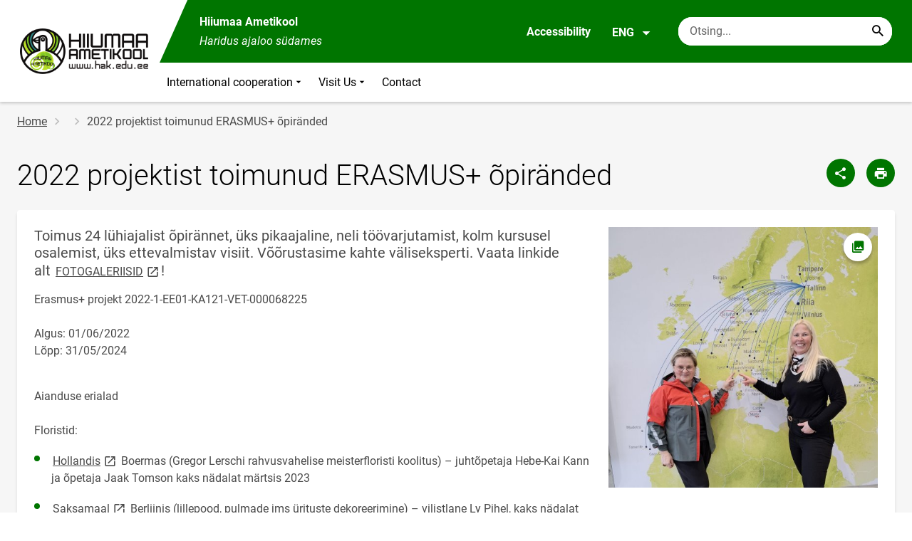

--- FILE ---
content_type: text/html; charset=UTF-8
request_url: https://hak.edu.ee/en/node/219
body_size: 12115
content:
<!DOCTYPE html>
<html lang="en" dir="ltr" prefix="content: http://purl.org/rss/1.0/modules/content/  dc: http://purl.org/dc/terms/  foaf: http://xmlns.com/foaf/0.1/  og: http://ogp.me/ns#  rdfs: http://www.w3.org/2000/01/rdf-schema#  schema: http://schema.org/  sioc: http://rdfs.org/sioc/ns#  sioct: http://rdfs.org/sioc/types#  skos: http://www.w3.org/2004/02/skos/core#  xsd: http://www.w3.org/2001/XMLSchema# " >
  <head>
      <script>
    // Consent Mode defaults BEFORE GTM loads
    window.dataLayer = window.dataLayer || [];
    function gtag(){ dataLayer.push(arguments); }
    gtag('consent', 'default', {
      analytics_storage: 'denied',
      ad_storage: 'denied',
      ad_user_data: 'denied',
      ad_personalization: 'denied',
      functionality_storage: 'granted',
      security_storage: 'granted',
      wait_for_update: 500
    });
  </script>
  <script>
    if (!window.DOMAIN_NAME) {
      var h = location.hostname.replace(/^www\./, '');
      var parts = h.split('.');
      // naive eTLD+1; fine for .ee
      window.DOMAIN_NAME = parts.slice(-2).join('.');
    }
  </script>
    <meta charset="utf-8" />
<meta name="description" content="Toimus 24 lühiajalist õpirännet, üks pikaajaline, neli töövarjutamist, kolm kursusel osalemist, üks ettevalmistav visiit. Võõrustasime kahte väliseksperti" />
<link rel="canonical" href="https://hak.edu.ee/et/2022-projektist-toimunud-erasmus-opiranded" />
<link rel="image_src" href="https://hak.edu.ee/sites/hak.edu.ee/files/styles/landscape/public/2024-07/hiiumaa_ametikool_erasmus_1.jpg?h=adaef3f6&amp;itok=_gQkd3wb" />
<meta property="og:site_name" content="Hiiumaa Ametikool" />
<meta property="og:type" content="article" />
<meta property="og:url" content="https://hak.edu.ee/et/2022-projektist-toimunud-erasmus-opiranded" />
<meta property="og:title" content="2022 projektist toimunud ERASMUS+ õpiränded" />
<meta property="og:description" content="Toimus 24 lühiajalist õpirännet, üks pikaajaline, neli töövarjutamist, kolm kursusel osalemist, üks ettevalmistav visiit. Võõrustasime kahte väliseksperti" />
<meta property="og:image" content="https://hak.edu.ee/sites/hak.edu.ee/files/styles/landscape/public/2024-07/hiiumaa_ametikool_erasmus_1.jpg?h=adaef3f6&amp;itok=_gQkd3wb" />
<meta property="article:published_time" content="2024-07-10T13:30:38+03:00" />
<meta property="article:modified_time" content="2025-09-23T14:07:23+03:00" />
<meta name="twitter:card" content="summary" />
<meta name="twitter:description" content="Toimus 24 lühiajalist õpirännet, üks pikaajaline, neli töövarjutamist, kolm kursusel osalemist, üks ettevalmistav visiit. Võõrustasime kahte väliseksperti" />
<meta name="twitter:title" content="2022 projektist toimunud ERASMUS+ õpiränded" />
<meta name="twitter:image" content="https://hak.edu.ee/sites/hak.edu.ee/files/styles/landscape/public/2024-07/hiiumaa_ametikool_erasmus_1.jpg?h=adaef3f6&amp;itok=_gQkd3wb" />
<meta name="Generator" content="Drupal 10 (https://www.drupal.org)" />
<meta name="MobileOptimized" content="width" />
<meta name="HandheldFriendly" content="true" />
<meta name="viewport" content="width=device-width, initial-scale=1.0" />
<link rel="icon" href="https://hak.edu.ee/sites/hak.edu.ee/files/logo.ico" type="image/vnd.microsoft.icon" />
<link rel="alternate" hreflang="et" href="https://hak.edu.ee/et/2022-projektist-toimunud-erasmus-opiranded" />

      <div style="display: none !important;">Git tag 0.0.20</div>
    <title>2022 projektist toimunud ERASMUS+ õpiränded | Hiiumaa Ametikool</title>
    <link rel="stylesheet" media="all" href="/sites/hak.edu.ee/files/css/css_9daUho2IbqEu6Psf8Y57i8uAbAAZd6nrHe8Ow1ZstxE.css?delta=0&amp;language=en&amp;theme=harno_theme&amp;include=eJx1y0EKxSAMBcAL2XokeWpQIZqQ6KK376r81d8OTBGjWO0o-K4DLC102JK0O02KjSWDL98Pj9WCwtAM2v07P7nP0pN5eKcanGClJ-hIOFuKTGXaFP948Mc3zZjh9AJwezm2" />
<link rel="stylesheet" media="all" href="/sites/hak.edu.ee/files/css/css_dyD-z9_8AshaGSzNOhwapMMaP1rjOMQ6noJgQam8Nek.css?delta=1&amp;language=en&amp;theme=harno_theme&amp;include=eJx1y0EKxSAMBcAL2XokeWpQIZqQ6KK376r81d8OTBGjWO0o-K4DLC102JK0O02KjSWDL98Pj9WCwtAM2v07P7nP0pN5eKcanGClJ-hIOFuKTGXaFP948Mc3zZjh9AJwezm2" />

    
          <link rel="shortcut icon" href="https://hak.edu.ee/sites/hak.edu.ee/files/logo.ico" type="image/vnd.microsoft.icon">
        <style>
      :root {
                    --main-highlight:#007500;
                    --lighten-highlight:#e6f2e6;
                    --secondary-highlight:#393a4d;
                  }
    </style>
      <script>
        var ariaLabels = {
          share: 'share picture',
          print: 'print picture',
          download: 'download picture',
          close: 'close modal',
          pause: 'Pause slider',
          start: 'Start slider',
        }
      </script>
  </head>
  <body class="path-node node--type-page">
    <div class="accessibility" aria-expanded="false" aria-labelledby="accessibility-id">
      <span id="accessibility-id" class="sr-only">Accessibility modal</span>
      <div class="container">
        <button class="btn btn-close-accessibility">
          <span class="sr-only">Close accessibility modal</span>
          <i class="mdi mdi-close" aria-hidden="true"></i>
        </button><!--/btn btn-close-accessibility-->
        <div class="row">
          <div class="col-12 md-12 sm-12">
            <div class="accessibility__inner">
              <div class="row">
                <div class="col-4 md-12 sm-12">
                  <h3>Text size</h3>
                  <p>When you select a text size, it changes automatically</p>
                  <div class="form-group">
                    <div class="radio-list" role="group" aria-labelledby="accessibility-font">
                      <span id="accessibility-font" class="sr-only">Change font size</span>
                      <div class="custom-control custom-form-radio custom-form-inline">
                        <input type="radio" name="fontSize" id="input1696" class="custom-form-input" value="1x" checked>
                        <label for="input1696" class="custom-form-label size-normal">Default value</label>
                      </div><!--/custom-control custom-form-radio custom-form-inline-->
                      <div class="custom-control custom-form-radio custom-form-inline">
                        <input type="radio" name="fontSize" id="input1797" class="custom-form-input" value="2x">
                        <label for="input1797" class="custom-form-label size-2x">Large</label>
                      </div><!--/custom-control custom-form-radio custom-form-inline-->
                      <div class="custom-control custom-form-radio custom-form-inline">
                        <input type="radio" name="fontSize" id="input1898" class="custom-form-input" value="4x">
                        <label for="input1898" class="custom-form-label size-4x">Very large</label>
                      </div><!--/custom-control custom-form-radio custom-form-inline-->
                    </div><!--/radio-list-->
                  </div><!--/form-group-->
                </div><!--/col-4 md-12 sm-12-->
                <div class="col-4 md-12 sm-12">
                  <h3>Line spacing</h3>
                  <p>When you select a line spacing, it changes automatically</p>
                  <div class="form-group">
                    <div class="checkbox-list" role="group" aria-labelledby="accessibility-line-height">
                      <span id="accessibility-line-height" class="sr-only">Change line height</span>
                      <div class="custom-control custom-checkbox custom-form-inline">
                        <input type="checkbox" name="paragraphSpacing" id="input1664" class="custom-form-input" value="high">
                        <label for="input1664" class="custom-form-label">Increase paragraph breaks</label>
                      </div><!--/custom-control custom-form-radio custom-form-inline-->
                      <div class="custom-control custom-checkbox custom-form-inline word-spacing">
                        <input type="checkbox" name="wordSpacing" id="input1774" class="custom-form-input" value="high">
                        <label for="input1774" class="custom-form-label">Increase word spacing</label>
                      </div><!--/custom-control custom-form-radio custom-form-inline-->
                      <div class="custom-control custom-checkbox custom-form-inline letter-spacing">
                        <input type="checkbox" name="letterSpacing" id="input1884" class="custom-form-input" value="high">
                        <label for="input1884" class="custom-form-label">Increase letter spacing</label>
                      </div><!--/custom-control custom-checkbox custom-form-inline-->
                    </div><!--/checkbox-list-->
                  </div><!--/form-group-->
                </div><!--/col-4 md-12 sm-12-->
                <div class="col-4 md-12 sm-12">
                  <h3>Contrast</h3>
                  <p>When you select a contrast, it changes automatically</p>
                  <div class="form-group">
                    <div class="radio-list" role="group" aria-labelledby="accessibility-line-height">
                      <span id="accessibility-line-height" class="sr-only">Change page contrast color</span>
                      <div class="custom-control custom-form-radio custom-form-inline">
                        <input type="radio" name="pageContrast" id="input11664" class="custom-form-input" value="normal" checked>
                        <label for="input11664" class="custom-form-label">Default value</label>
                      </div><!--/custom-control custom-form-radio custom-form-inline-->
                      <div class="custom-control custom-form-radio custom-form-inline">
                        <input type="radio" name="pageContrast" id="input11774" class="custom-form-input" value="high">
                        <label for="input11774" class="custom-form-label">Black-yellow</label>
                      </div><!--/custom-control custom-form-radio custom-form-inline-->
                    </div><!--/radio-list-->
                  </div><!--/form-group-->
                                      <a href="/en/accessibility" class="btn btn-accessible-info">More information about accessibility</a>
                                  </div><!--/col-4 md-12 sm-12-->
              </div><!--/row-->
            </div><!--/accessibility__inner-->
          </div><!--/col-12 md-12 sm-12-->
        </div><!--/row-->
      </div><!--/container-->
    </div><!--/accessibility-->
    
      <div class="dialog-off-canvas-main-canvas" data-off-canvas-main-canvas>
      <div id="page-wrapper" class="main-wrapper">
  <a href="#main-content" class="skip-link">
    Skip to main content
  </a>
	<header id="header" class="main-header" role="banner" aria-label="Site header">
		<div class="container">
      <div class="header-wrapper">
        <div class="header-left">
          <a href="/en" class="header-logo-content">
                      <div class="header-logo" style="background-image: url(https://hak.edu.ee/sites/hak.edu.ee/files/logo/hak_2.png);">
              <img src="/themes/custom/harno_theme/static/assets/images/placeholder-2.gif" alt="Hiiumaa Ametikool">
            </div>
            <div class="header-logo-text xl-hide">
              <span>Hiiumaa Ametikool</span>
            </div>
                    </a><!--/header-logo-content-->
        </div><!--/header-left-->
        <div class="header-right">
          <div class="header-right__top">
            <div class="header-school-name">
                              <span class="school-name">Hiiumaa Ametikool</span>
                                            <span class="school-slogan"><em>Haridus ajaloo südames</em></span>
                          </div><!--/header-school-name-->
            <button class="btn btn-header-accessibility" data-plugin="accessibility">Accessibility</button>
                          <div class="language-picker">
                <button class="language-picker__button" aria-expanded="false" aria-haspopup="true" data-plugin="languageDropdown">
                  ENG
                  <i class="mdi mdi-menu-down" aria-hidden="true"></i>
                </button><!--/language-picker__button-->
                                <div class="col-3 md-6 sm-12">
                        <div class="language-picker__dropdown" aria-describedby="language-picker-desc">
    <span class="sr-only" id="language-picker-desc">Select your language</span>
    <ul class="links language-picker__list"><li hreflang="et" data-drupal-link-system-path="node/219" class="language-picker__item"><a href="/et/2022-projektist-toimunud-erasmus-opiranded" class="language-link" hreflang="et" data-drupal-link-system-path="node/219">EST</a></li><li hreflang="en" data-drupal-link-system-path="&lt;front&gt;" class="language-picker__item"><a href="/en" class="language-link" aria-current="true" hreflang="en" data-drupal-link-system-path="&lt;front&gt;">ENG</a></li></ul>
  </div><!--/language-picker__dropdown-->
                  </div>
    
    
    <!--/col-3 sm-12-->


              </div><!--/language-picker-->
                                      <div class="form-item search-input desktop-search">
            <form action="/en/node/219" method="post" id="harno-blocks-search-api-form" accept-charset="UTF-8">
  <div class="form-item search-input">  
  <label for="edit-search-keys" class="form-label">
  </label>
    <input   placeholder="Otsing..." data-drupal-selector="edit-search-keys" data-search-api-autocomplete-search="general_search" class="form-autocomplete form-text search" data-autocomplete-path="/en/search_api_autocomplete/general_search?display=general_search&amp;filter=keys&amp;" type="text" id="edit-search-keys" name="search_keys" value="" size="10" maxlength="128" aria-label="Search box    Enter the terms you wish to search for."/>

  
                <button class="btn-link btn-search button js-form-submit form-submit btn search-submit-btn" title="Search..." data-drupal-selector="edit-submit-search" type="submit" id="edit-submit-search" name="op" value="Search..." type="submit" aria-label="Search..."></button>
        

</div>
  <input tabindex="-1"  autocomplete="off" data-drupal-selector="form-gueh2k7lhbfshx5cawgsj8hhpyweomabavjae0jw-wu" type="hidden" name="form_build_id" value="form-guEH2k7lHbfshX5cAwgsj8hhpYwEOmabAVjAE0jW-WU"/>

  <input tabindex="-1"  data-drupal-selector="edit-harno-blocks-search-api-form" type="hidden" name="form_id" value="harno_blocks_search_api_form"/>

</form>

      </div><!--/form-item search-input-->


                        <div class="mobile-banner">
              <div class="mobile-links">
                <button class="btn btn-mobile-search" aria-expanded="false" data-plugin="mobileSearch">
                  <span class="sr-only">Otsing</span>
                  <i class="mdi mdi-magnify" aria-hidden="true"></i>
                </button><!--/btn btn-mobile-search-->
                <button class="menu-link" data-plugin="mobileMenu" aria-label="Toggle menu" aria-expanded="false">
                  <span class="sr-only">Open/close menu</span>
                  <i class="mdi mdi-menu" aria-hidden="true"></i>
                </button><!--/menu-link-->
              </div><!--/mobile-links-->
              <div class="mobile-search-overlay">
                <div class="form-item search-input">
            <form action="/en/node/219" method="post" id="harno-blocks-search-api-form--2" accept-charset="UTF-8">
  <div class="form-item search-input">  
  <label for="edit-search-keys--2" class="form-label">
  </label>
    <input   placeholder="Otsing..." data-drupal-selector="edit-search-keys" data-search-api-autocomplete-search="general_search" class="form-autocomplete form-text search" data-autocomplete-path="/en/search_api_autocomplete/general_search?display=general_search&amp;filter=keys&amp;" type="text" id="edit-search-keys--2" name="search_keys" value="" size="10" maxlength="128" aria-label="Search box    Enter the terms you wish to search for."/>

  
                <button class="btn-link btn-search button js-form-submit form-submit btn search-submit-btn" title="Search..." data-drupal-selector="edit-submit-search" type="submit" id="edit-submit-search--2" name="op" value="Search..." type="submit" aria-label="Search..."></button>
        

</div>
  <input tabindex="-1"  autocomplete="off" data-drupal-selector="form-ckcdbblk-0ykknln87-wwulzzqsciecozclffp2jxvq" type="hidden" name="form_build_id" value="form-CKcdbblk_0ykkNLn87_wWulzZQsCIeCoZClffp2JXVQ"/>

  <input tabindex="-1"  data-drupal-selector="edit-harno-blocks-search-api-form-2" type="hidden" name="form_id" value="harno_blocks_search_api_form"/>

</form>

      </div><!--/form-item search-input-->


                <button class="btn close-btn-search" aria-label="Close menu">
                  <i class="mdi mdi-close"></i>
                </button><!--/close-btn-->
              </div><!--/mobile-search-overlay-->
              <div class="mobile-menu">
                <nav aria-label="main-navigation">
                  <ul class="main-menu mobile">
                                                                                                                                                                                                                                                                
                                  
    <li>
                                        
                                                                                                                                                          <a
                  href="#"
                        
      aria-expanded="false" >
    International cooperation
                </a>

              <div class="main-menu-dropdown">
                                          
                        
                <ul class="dropdown-link-block">
                              <li class="sm-show">
                  <a href="#" class="back-to-menu" aria-label="Back to main menu">
                    <i class="mdi mdi-menu-down"></i>
                    International cooperation
                  </a>
                </li>
                                                                                                                                                                                                                                                                                                                                  <li>
                                                        <a  class=" mainOverride"   target="_blank"
                  href="https://drive.google.com/file/d/0B9wWcXR9O7l5MkRPRG5mVEtVWWpSdzJ0aVNnT2NhMm8yS2RZ/view?usp=sharing&amp;resourcekey=0-xGJ2ooDvE59K5MmMl62DuA"                  >Internationalisation Strategy
                                  <i class="mdi mdi-open-in-new" ></i>
                  <span class="sr-only">Link will open on a new page</span>
                              </a>
              </li>
                                                                                                                                                                                                                                                                                                                                      <li>
                                          <a  class=" mainOverride"    href="/en/international-cooperation/erasmus-learning-mobilities"                  >ERASMUS+ learning mobilities
                              </a>
              </li>
                                                                                                                                                                                                                                                                                                                                      <li>
                                          <a  class=" mainOverride"    href="/en/rahvusvaheline-koostoo/erasmus-2018-2019"                  >ERASMUS+ 2018-2019
                              </a>
              </li>
                                                                                                                                                                                                                                                                                                                                      <li>
                                          <a  class=" mainOverride"    href="/en/node/105"                  >ERASMUS+ Cooking@Sea
                              </a>
              </li>
                              </ul><!--/dropdown-link-block-->
            
                <ul class="dropdown-link-block">
                                                                                                                                                                                                                                                                                                                                                    <li>
                                                        <a  class=" mainOverride"    href="/en/node/127"                  >Nordplus
                              </a>
              </li>
                                                                                                                                                                                                                                                                                                                                      <li>
                                          <a  class=" mainOverride"    href="/en/node/125"                  >Interreg Estonia-Latvia
                              </a>
              </li>
                              </ul><!--/dropdown-link-block-->
            
        </div><!--/main-menu-dropdown-->
          </li>
                                        
                                  
    <li>
                                  
                                                                                                                                              <a
                  href="#"
                        
      aria-expanded="false" >
    Visit Us
                </a>

              <div class="main-menu-dropdown">
                                          
                        
                <ul class="dropdown-link-block">
                              <li class="sm-show">
                  <a href="#" class="back-to-menu" aria-label="Back to main menu">
                    <i class="mdi mdi-menu-down"></i>
                    Visit Us
                  </a>
                </li>
                                                                                                                                                                                                                                                                                                                                                    <li>
                                                        <a  class=" mainOverride"    href="/en/visit-us/rental-spaces"                  >Rental of spaces
                              </a>
              </li>
                                                                                                                                                                                                                                                                                                                                      <li>
                                          <a  class=" mainOverride"    href="/en/visit-us/accommodation"                  >Accommodation
                              </a>
              </li>
                                                                                                                                                                                                                                                                                                                                      <li>
                                          <a  class=" mainOverride"    href="/en/visit-us/sauna"                  >Sauna
                              </a>
              </li>
                                                                                                                                                                                                                                                                                                                                      <li>
                                          <a  class=" mainOverride"    href="/en/visit-us/visiting-suuremoisa-manor"                  >Visiting Suuremõisa Manor
                              </a>
              </li>
                              </ul><!--/dropdown-link-block-->
            
                <ul class="dropdown-link-block">
                                                                                                                                                                                                                                                                                                                                                    <li>
                                                        <a  class=" mainOverride"    href="/en/visit-us/catering"                  >Catering
                              </a>
              </li>
                              </ul><!--/dropdown-link-block-->
            
        </div><!--/main-menu-dropdown-->
          </li>
                                  
                                  
    <li>
                                  
                                                                      <a
                  href="/en/contacts"                         
     >
    Contact
                </a>

          </li>
    
                    <li class="bg-blue">
  <a href="#" aria-expanded="false">Language:
    <strong>ENG</strong>
  </a>
  <div class="main-menu-dropdown">
    <div class="focus-trap-first" tabindex="-1"></div>
    <ul class="dropdown-link-block">
      <li>
        <a href="#" class="back-to-menu" aria-label="Back to main menu">
          <i class="mdi mdi-menu-down" aria-hidden="true"></i>
          Language
        </a>
      </li>
                        <li><a href="/en" class="language-link" aria-current="true" hreflang="en" data-drupal-link-system-path="&lt;front&gt;">ENG</a></li>
                  </ul><!--/dropdown-link-block-->
    <div class="focus-trap-last" tabindex="-1"></div>
  </div><!--/main-menu-dropdown-->
</li>


                    <li class="bg-blue">
  <a href="#" aria-expanded="false">Accessibility</a>
  <div class="main-menu-dropdown">
    <div class="focus-trap-first" tabindex="-1"></div>
    <ul class="dropdown-link-block">
      <li>
        <a href="#" class="back-to-menu" aria-label="Back to main menu">
          <i class="mdi mdi-menu-down" aria-hidden="true"></i>
          Accessibility
        </a>
      </li>
      <li>
        <div class="accessibility accessibility--mobile">
          <div class="accessibility__inner">
            <div class="row">
              <div class="col-4 md-12 sm-12">
                <h3>Text size</h3>
                <p>When you select a text size, it changes automatically</p>
                <div class="form-group">
                  <div class="radio-list change-font" role="group" aria-labelledby="accessibility-font">
                    <span id="accessibility-font" class="sr-only">Change font size</span>
                    <div class="custom-control custom-form-radio custom-form-inline" tabindex="0">
                      <input type="radio" name="fontSize-mobile" id="input16691" class="custom-form-input" value="1x" checked>
                      <label for="input16691" class="custom-form-label size-normal">Default value</label>
                    </div><!--/custom-control custom-form-radio custom-form-inline-->
                    <div class="custom-control custom-form-radio custom-form-inline" tabindex="0">
                      <input type="radio" name="fontSize-mobile" id="input17197" class="custom-form-input" value="2x">
                      <label for="input17197" class="custom-form-label size-2x">Large</label>
                    </div><!--/custom-control custom-form-radio custom-form-inline-->
                    <div class="custom-control custom-form-radio custom-form-inline" tabindex="0">
                      <input type="radio" name="fontSize-mobile" id="input11898" class="custom-form-input" value="4x">
                      <label for="input11898" class="custom-form-label size-4x">Very large</label>
                    </div><!--/custom-control custom-form-radio custom-form-inline-->
                  </div><!--/radio-list-->
                </div><!--/form-group-->
              </div><!--/col-4 md-12 sm-12-->
              <div class="col-4 md-12 sm-12">
                <h3>Line spacing</h3>
                <p>When you select a line spacing, it changes automatically</p>
                <div class="form-group">
                  <div class="checkbox-list" role="group" aria-labelledby="accessibility-line-height">
                    <span id="accessibility-line-height" class="sr-only">Change line height</span>
                    <div class="custom-control custom-checkbox custom-form-inline">
                      <input type="checkbox" name="paragraphSpacing" id="input16641" class="custom-form-input" value="high">
                      <label for="input16641" class="custom-form-label size-normal">Increase paragraph breaks</label>
                    </div><!--/custom-control custom-form-radio custom-form-inline-->
                    <div class="custom-control custom-checkbox custom-form-inline word-spacing">
                      <input type="checkbox" name="wordSpacing" id="input17741" class="custom-form-input" value="high">
                      <label for="input17741" class="custom-form-label size-1x">Increase word spacing</label>
                    </div><!--/custom-control custom-form-radio custom-form-inline-->
                    <div class="custom-control custom-checkbox custom-form-inline letter-spacing">
                      <input type="checkbox" name="letterSpacing" id="input18841" class="custom-form-input" value="high">
                      <label for="input18841" class="custom-form-label size-2x">Increase letter spacing</label>
                    </div><!--/custom-control custom-checkbox custom-form-inline-->
                  </div><!--/checkbox-list-->
                </div><!--/form-group-->
              </div><!--/col-4 md-12 sm-12-->
              <div class="col-4 md-12 sm-12">
                <h3>Contrast</h3>
                <p>When you select a contrast, it changes automatically</p>
                <div class="form-group">
                  <div class="radio-list" role="group" aria-labelledby="accessibility-contrast">
                    <span id="accessibility-contrast" class="sr-only">Change page contrast color</span>
                    <div class="custom-control custom-form-radio custom-form-inline" tabindex="0">
                      <input type="radio" name="pageContrast-mobile" id="input1166994" class="custom-form-input" value="normal" checked>
                      <label for="input1166994" class="custom-form-label">Default value</label>
                    </div><!--/custom-control custom-form-radio custom-form-inline-->
                    <div class="custom-control custom-form-radio custom-form-inline" tabindex="0">
                      <input type="radio" name="pageContrast-mobile" id="input1177994" class="custom-form-input" value="high">
                      <label for="input1177994" class="custom-form-label">Black-yellow</label>
                    </div><!--/custom-control custom-form-radio custom-form-inline-->
                  </div><!--/radio-list-->
                </div><!--/form-group-->
                                  <a href="/accessibility" class="btn btn-accessible-info">More information about accessibility</a>
                              </div><!--/col-4 md-12 sm-12-->
            </div><!--/row-->
          </div><!--/accessibility__inner-->
        </div><!--/accessibility-->
      </li>
    </ul><!--/dropdown-link-block-->
    <div class="focus-trap-last" tabindex="-1"></div>
  </div><!--/main-menu-dropdown-->
</li>
                  </ul>
                </nav>
                <div class="main-focus-trap-last" tabindex="-1"></div>
              </div><!--/mobile-menu-->
            </div><!--/mobile-banner-->
          </div><!--/header-right__top-->

          <div class="header-right__bottom">
                          <div class="desktop-menu">
                <ul class="main-menu mobile main-menu" data-plugin="mainMenuDropdown">
                                                                                                                                                                                                                                                              
                                  
    <li>
                                        
                                                                                                                                                          <a
                  href="#"
                        
      aria-expanded="false" >
    International cooperation
                </a>

              <div class="main-menu-dropdown">
                                          
                        
                <ul class="dropdown-link-block">
                              <li class="sm-show">
                  <a href="#" class="back-to-menu" aria-label="Back to main menu">
                    <i class="mdi mdi-menu-down"></i>
                    International cooperation
                  </a>
                </li>
                                                                                                                                                                                                                                                                                                                                  <li>
                                                        <a  class=" mainOverride"   target="_blank"
                  href="https://drive.google.com/file/d/0B9wWcXR9O7l5MkRPRG5mVEtVWWpSdzJ0aVNnT2NhMm8yS2RZ/view?usp=sharing&amp;resourcekey=0-xGJ2ooDvE59K5MmMl62DuA"                  >Internationalisation Strategy
                                  <i class="mdi mdi-open-in-new" ></i>
                  <span class="sr-only">Link will open on a new page</span>
                              </a>
              </li>
                                                                                                                                                                                                                                                                                                                                      <li>
                                          <a  class=" mainOverride"    href="/en/international-cooperation/erasmus-learning-mobilities"                  >ERASMUS+ learning mobilities
                              </a>
              </li>
                                                                                                                                                                                                                                                                                                                                      <li>
                                          <a  class=" mainOverride"    href="/en/rahvusvaheline-koostoo/erasmus-2018-2019"                  >ERASMUS+ 2018-2019
                              </a>
              </li>
                                                                                                                                                                                                                                                                                                                                      <li>
                                          <a  class=" mainOverride"    href="/en/node/105"                  >ERASMUS+ Cooking@Sea
                              </a>
              </li>
                              </ul><!--/dropdown-link-block-->
            
                <ul class="dropdown-link-block">
                                                                                                                                                                                                                                                                                                                                                    <li>
                                                        <a  class=" mainOverride"    href="/en/node/127"                  >Nordplus
                              </a>
              </li>
                                                                                                                                                                                                                                                                                                                                      <li>
                                          <a  class=" mainOverride"    href="/en/node/125"                  >Interreg Estonia-Latvia
                              </a>
              </li>
                              </ul><!--/dropdown-link-block-->
            
        </div><!--/main-menu-dropdown-->
          </li>
                                        
                                  
    <li>
                                  
                                                                                                                                              <a
                  href="#"
                        
      aria-expanded="false" >
    Visit Us
                </a>

              <div class="main-menu-dropdown">
                                          
                        
                <ul class="dropdown-link-block">
                              <li class="sm-show">
                  <a href="#" class="back-to-menu" aria-label="Back to main menu">
                    <i class="mdi mdi-menu-down"></i>
                    Visit Us
                  </a>
                </li>
                                                                                                                                                                                                                                                                                                                                                    <li>
                                                        <a  class=" mainOverride"    href="/en/visit-us/rental-spaces"                  >Rental of spaces
                              </a>
              </li>
                                                                                                                                                                                                                                                                                                                                      <li>
                                          <a  class=" mainOverride"    href="/en/visit-us/accommodation"                  >Accommodation
                              </a>
              </li>
                                                                                                                                                                                                                                                                                                                                      <li>
                                          <a  class=" mainOverride"    href="/en/visit-us/sauna"                  >Sauna
                              </a>
              </li>
                                                                                                                                                                                                                                                                                                                                      <li>
                                          <a  class=" mainOverride"    href="/en/visit-us/visiting-suuremoisa-manor"                  >Visiting Suuremõisa Manor
                              </a>
              </li>
                              </ul><!--/dropdown-link-block-->
            
                <ul class="dropdown-link-block">
                                                                                                                                                                                                                                                                                                                                                    <li>
                                                        <a  class=" mainOverride"    href="/en/visit-us/catering"                  >Catering
                              </a>
              </li>
                              </ul><!--/dropdown-link-block-->
            
        </div><!--/main-menu-dropdown-->
          </li>
                                  
                                  
    <li>
                                  
                                                                      <a
                  href="/en/contacts"                         
     >
    Contact
                </a>

          </li>
    
                </ul>
              </div>
                      </div><!--/header-right__bottom-->
        </div><!--/header-right-->
      </div><!--/header-wrapper-->
		</div>
	</header>
  			<main class="page-main" role="main">
    		<div class="container">

                          <div class="row">
          <div class="col-12 md-12 sm-12">
                                        <nav aria-label="breadcrumb" role="navigation" aria-labelledby="system-breadcrumb">
    <h2 id="system-breadcrumb" class="visually-hidden">Breadcrumb</h2>
    <ol class="breadcrumb">
          <li class="breadcrumb-item">
                              <a href="/en">Home</a>
            
              </li>
          <li class="breadcrumb-item">
                              <a href="/en/node"></a>
            
              </li>
          <li class="breadcrumb-item">
                  2022 projektist toimunud ERASMUS+ õpiränded
              </li>
        </ol>
  </nav>

      <!--/col-3 sm-12-->

                      </div>
        </div>
            			<div class="row">
									
      								<div  id="main-content"  class="col-12 ">
																																						                                                                                                                                                                                <div class="header-block ">
                    <div class="header-block__title-block">
                                                                              <h1>
<span property="schema:name">2022 projektist toimunud ERASMUS+ õpiränded</span>
</h1>

      
                    </div>
                    <!--/__btn-block-->
                    <div class="header-block__btn-block ">
                                                                          <a href="javascript:void(0);" class="btn btn-primary before-share" aria-label="Share" data-plugin="shareModal" data-url="https://hak.edu.ee/en/node/219"></a>                          <a href="javascript:void(0);" class="btn btn-primary before-print sm-hide" aria-label="Print page" data-plugin="printPage"></a>                                             </div>
                    <!--/__btn-block-->
                                                                                                      </div>
                  <!--/header-block-sidemenu-->
              
											
											
              
						    <div data-drupal-messages-fallback class="hidden"></div>
            <article lang="et" about="/et/2022-projektist-toimunud-erasmus-opiranded" typeof="schema:WebPage" class="content-block node node--type-page node--view-mode-full clearfix">
      <div class="row">
      
        <span property="schema:name" content="2022 projektist toimunud ERASMUS+ õpiränded" class="rdf-meta hidden"></span>

                  <div class="col-8 md-6 sm-12">
                                                                  <div property="schema:text" class="text-field"><p class="large">Toimus 24 lühiajalist õpirännet, üks&nbsp;pikaajaline, neli töövarjutamist, kolm kursusel osalemist, üks ettevalmistav visiit. Võõrustasime kahte väliseksperti. Vaata linkide alt&nbsp;<a class="link-in-new" target="_blank" href="https://drive.google.com/drive/folders/1txD9HdrRPrbwP9czwtw4PM27WlPifbVp?usp=drive_link">FOTOGALERIISID<span class="sr-only">link opens on new page</span><i class="mdi mdi-open-in-new" aria-label="FOTOGALERIISID"></i></a>!</p><p>Erasmus+ projekt 2022-1-EE01-KA121-VET-000068225<br><br>Algus:&nbsp;01/06/2022<br>Lõpp:&nbsp;31/05/2024<br>&nbsp;</p><p>Aianduse erialad<br><br>Floristid:</p><ul><li><a class="link-in-new" target="_blank" href="https://drive.google.com/drive/folders/1fB0033MHbvTveIWV56--Z-PC1OPfMOd5">Hollandis<span class="sr-only">link opens on new page</span><i class="mdi mdi-open-in-new" aria-label="Hollandis"></i></a> Boermas (Gregor Lerschi rahvusvahelise meisterfloristi koolitus) – juhtõpetaja Hebe-Kai Kann ja õpetaja Jaak Tomson kaks nädalat märtsis 2023</li><li><a class="link-in-new" target="_blank" href="https://drive.google.com/drive/folders/1Pukzaqbg_iMy2GpAlrdCW782NujusYOR">Saksamaal<span class="sr-only">link opens on new page</span><i class="mdi mdi-open-in-new" aria-label="Saksamaal"></i></a>&nbsp;Berliinis (lillepood, pulmade jms ürituste dekoreerimine) –&nbsp;vilistlane Ly Pihel, kaks&nbsp;nädalat septembris 2023</li><li><a class="link-in-new" target="_blank" href="https://drive.google.com/drive/folders/13Nb7_pA5IcabYOpF9xdHA0VS2dMuspQq">Poolast<span class="sr-only">link opens on new page</span><i class="mdi mdi-open-in-new" aria-label="Poolast"></i></a>&nbsp;Kurzętnikist (lilleseade kool) – <a class="btn-link-secondary" href="/et/uudised/paevad-meisterfloristi-iza-tkaczykiga-olid-superagedad-ja-inspireerivad">meisterflorist</a> Iza Tkaczyk, neli päeva septembris 2023</li><li><a class="link-in-new" target="_blank" href="https://drive.google.com/drive/folders/1Ml1V1clEl4Fs-DsQi2bqb3UpB0r62rbo">Norras<span class="sr-only">link opens on new page</span><i class="mdi mdi-open-in-new" aria-label="Norras"></i></a> Moelvis (Fernanda Branca lilleseade kursus "Woods and the Sea") – õpetaja Tarmo Noormets, neli päeva oktoobris 2023</li><li><a class="link-in-new" target="_blank" href="https://drive.google.com/drive/folders/1WIMwXrae9IrqybUEmdk3l-OuXhXiSfSo">Norras<span class="sr-only">link opens on new page</span><i class="mdi mdi-open-in-new" aria-label="Norras"></i></a>&nbsp;Oslos (lillepood, ürituste dekoreerimine) –&nbsp;II kursuse õppija Ave Vohu, neli nädalat novembris 2023</li><li><a class="link-in-new" target="_blank" href="https://drive.google.com/drive/folders/1A9WxawXEFsmrga4mfqinL7N-nAFF173O">Norrast<span class="sr-only">link opens on new page</span><i class="mdi mdi-open-in-new" aria-label="Norrast"></i></a> Oslost (kuigi tegelikult Jaapanist) – meisterflorist ja teemeister Yasuko Oki, neli päeva mais 2024</li><li><a class="link-in-new" target="_blank" href="https://drive.google.com/drive/folders/1Z8PkVj361HuW-dCUD0J-8K0quop7zNkn">Rootsis<span class="sr-only">link opens on new page</span><i class="mdi mdi-open-in-new" aria-label="Rootsis"></i></a> Uppsalas&nbsp;(lillepood) – I kursuse õppija Rebeka Johanna Puttonen, kolm ja pool nädalat mais 2024</li><li><a class="link-in-new" target="_blank" href="https://drive.google.com/drive/folders/1y_8StCgdR7HlRMW4-F4b3wRE95BgvABl">Soomes<span class="sr-only">link opens on new page</span><i class="mdi mdi-open-in-new" aria-label="Soomes"></i></a> Mikkelis (lillepood) – II kursuse õppija Helina Topolev, kaks ja pool nädalat mais 2024</li><li><a class="link-in-new" target="_blank" href="https://drive.google.com/drive/folders/1EDQKPN_dgkMvmEgUUONaHTETrAaxVwqI">Norras<span class="sr-only">link opens on new page</span><i class="mdi mdi-open-in-new" aria-label="Norras"></i></a>&nbsp;Oslos (lillepood, ürituste dekoreerimine) –&nbsp;I&nbsp;kursuse õppija Irena Raudla, kaks&nbsp;nädalat mais 2024</li><li><a class="link-in-new" target="_blank" href="https://drive.google.com/drive/folders/1sHSAJ0aumFAKUYZJjveNxU_s1qcu6CEn">Taanis<span class="sr-only">link opens on new page</span><i class="mdi mdi-open-in-new" aria-label="Taanis"></i></a> Roskildes (kutseõppe kolledž, k.a floristika, töövarjutamine) õpetajad Jane-Siimso-Merivoo ja Tarmo Noormets, kaks päeva mais 2024</li></ul><p>Linnaaednikud:</p><ul><li><a class="link-in-new" target="_blank" href="https://drive.google.com/drive/folders/19AZwZo7tvGyXJr00GUy-Sn-ylaW2-tFQ">Madeiral<span class="sr-only">link opens on new page</span><i class="mdi mdi-open-in-new" aria-label="Madeiral"></i></a>&nbsp;Funchalis (ajalooline kvinta- ja orhideeaed) – II kursuse õppija Anni Oja, kaks ja pool nädalat märtsis-aprillis 2023</li><li><a class="link-in-new" target="_blank" href="https://drive.google.com/drive/folders/1Ze2eChYe-jYU6HJT3c8unhgThZj3uy9J">Iirimaal<span class="sr-only">link opens on new page</span><i class="mdi mdi-open-in-new" aria-label="Iirimaal"></i></a>&nbsp;Corkis (botaanikaaed, 10 erinevat aeda: mürgitaimed, köögiviljad, sõnajalad jne) – vilistlased Hedi Roots-Looveer ja Tiina Maiberg, kaks nädalat augustis 2023</li><li><a class="link-in-new" target="_blank" href="https://drive.google.com/drive/folders/1h4ipZAXOQO241rX3q_p3LjpBix8hOn2V">Madeiral<span class="sr-only">link opens on new page</span><i class="mdi mdi-open-in-new" aria-label="Madeiral"></i></a>&nbsp;Funchalis (ajalooline kvinta- ja orhideeaed) – I&nbsp;kursuse õppijad Piret Kulasalu ja Siiri Pelisaar,&nbsp;kaks nädalat aprillis 2024</li><li><a class="link-in-new" target="_blank" href="https://drive.google.com/drive/folders/19lYHITGpXWkR8O6E6agS9l29quAw0Lld">Madeiral<span class="sr-only">link opens on new page</span><i class="mdi mdi-open-in-new" aria-label="Madeiral"></i></a>&nbsp;Funchalis (ajalooline kvinta- ja orhideeaed) – II kursuse õppijad Anneli Tõnspoeg, Liina Kõivo ja Signe Pikk,&nbsp;kaks nädalat aprillis 2024</li><li><a class="link-in-new" target="_blank" href="https://drive.google.com/drive/folders/1Ncvd91VM-ORxguuyGOhGuDkgK-t-18og">Iirimaal<span class="sr-only">link opens on new page</span><i class="mdi mdi-open-in-new" aria-label="Iirimaal"></i></a> Loughreas (biodünaamiline aed) – II kursuse õppija Anett Reilent, neli nädalat&nbsp;aprillis-mais 2024</li><li><a class="link-in-new" target="_blank" href="https://drive.google.com/drive/folders/1FqeShi4cJkfiAJPQjrGMjXFbo8fvQhkB">Saksamaal<span class="sr-only">link opens on new page</span><i class="mdi mdi-open-in-new" aria-label="Saksamaal"></i></a> Berliinis (kogukonnaaed, rajamine ja hooldus, era- ja avalik sektor, kursused, vabatahtlikud) – I kursuse õppija Teele Kaljurand, viis nädalat aprillis-mais 2024&nbsp;</li><li><a class="link-in-new" target="_blank" href="https://drive.google.com/drive/folders/1d_KKTfIjOXvaHwGqiVCDHx_7_w1G-nQW">Lätis<span class="sr-only">link opens on new page</span><i class="mdi mdi-open-in-new" aria-label="Lätis"></i></a> Jurmalas (tehnikum, k.a aiandus, töövarjutamine) – juhtõpetaja Lylian Lainoja, kaks päeva mais 2024</li></ul><p>Maastikuehitajad:</p><ul><li><a class="link-in-new" target="_blank" href="https://drive.google.com/drive/folders/1BligUMHzEaWd6JtdRXTl-zcDFoDcK6l-">Iirimaal<span class="sr-only">link opens on new page</span><i class="mdi mdi-open-in-new" aria-label="Iirimaal"></i></a>&nbsp;Corkis (botaanikaaed, 10 erinevat aeda: mürgitaimed, köögiviljad, sõnajalad jne) – õppija Kadi Laansalu, kolm nädalat veebruaris-märtsis 2024</li><li><a class="link-in-new" target="_blank" href="https://drive.google.com/drive/folders/1f5Hfnft8tbiBsZfhHyHojjlDGwiDxon6">Itaalias<span class="sr-only">link opens on new page</span><i class="mdi mdi-open-in-new" aria-label="Itaalias"></i></a>&nbsp;Tremezzos (botaanikaaed, üle 10 erineva ala: rododendronid, asalead, hortensiad, itaalia aed, kaktused jne) – õppijad Agne Unn ja Koidu Kook, kolm nädalat aprillis-mais 2024</li><li><a class="link-in-new" target="_blank" href="https://drive.google.com/drive/folders/1-RjirV5yVQjBLSLOebiy2bY_ps4WjDHs">Itaalias<span class="sr-only">link opens on new page</span><i class="mdi mdi-open-in-new" aria-label="Itaalias"></i></a>&nbsp;Tremezzos (botaanikaaed) – II kursuse õppija Anna Peterson, kaks nädalat mais 2024<br>&nbsp;</li></ul><p>Ehituse erialad<br><br>Palkmajaehitajad:</p><ul><li><a class="link-in-new" target="_blank" href="https://drive.google.com/drive/folders/1utb-zopO85zBf2J1izrnaOuQBeYRrtt-">Soomes<span class="sr-only">link opens on new page</span><i class="mdi mdi-open-in-new" aria-label="Soomes"></i></a>&nbsp;Karstulas (palkmaja- ja pärandehituse ettevõte) –&nbsp;II kursuse õppija Jaanus Erm, kaks ja pool nädalat märtsis 2024<br>&nbsp;</li></ul><p>Transporditeenuste erialad<br><br>Väikesadama spetsialistid:</p><ul><li><a class="link-in-new" target="_blank" href="https://drive.google.com/drive/folders/1Gvv3jR9D-FkVzga99JOeKnNpDBfzU2KH">Portugalis<span class="sr-only">link opens on new page</span><i class="mdi mdi-open-in-new" aria-label="Portugalis"></i></a> Cascaisis (külalissadam, töö registratuuris, administratiivtöö, ErasmusPRO) – vilistlane Katre Koit, kolm kuud maist augustini 2023</li><li><a class="link-in-new" target="_blank" href="https://drive.google.com/drive/folders/1BhkEmfvqoJJX-Tjs_kA0hJOsK2swQPLf">Itaalias<span class="sr-only">link opens on new page</span><i class="mdi mdi-open-in-new" aria-label="Itaalias"></i></a> Torboles (regati korraldamine ja läbiviimine, sadama korraldus) – õppija Kristel Oitmaa, kaks nädalat juunis-juulis 2023</li><li><a class="link-in-new" target="_blank" href="https://drive.google.com/drive/folders/1UcO1XkoL4jLmLuQdI7-BwojhRC2fDbu2">Portugalis<span class="sr-only">link opens on new page</span><i class="mdi mdi-open-in-new" aria-label="Portugalis"></i></a> Lagosest Lissabonini (sadamad&nbsp;ja botaanikaaed, töövarjutamine ja ettevalmistav visiit) – juhtõpetaja Airi Raamat ja projektijuht Kadi Mustasaar, kolm päeva märtsis 2024</li><li><a class="link-in-new" target="_blank" href="https://drive.google.com/drive/folders/1M_YN4pKNPMYDzXU-l9LW8EkxV0JNtVnc">Portugalis<span class="sr-only">link opens on new page</span><i class="mdi mdi-open-in-new" aria-label="Portugalis"></i></a> Lagoses&nbsp;(külalissadam, aluste vastuvõtt, sadamakapteni töö) – õppijad Silvia Leiaru ja Kaido Soobik, kolm nädalat aprillis-mais 2024</li></ul><p>Bussijuhid:</p><ul><li><a class="link-in-new" target="_blank" href="https://drive.google.com/drive/folders/1MKKRhXkj7iupPqKly64Up33nBUEovWNH">Soomes<span class="sr-only">link opens on new page</span><i class="mdi mdi-open-in-new" aria-label="Soomes"></i></a>&nbsp;Espoos (Põhjamaade suurim ühistranspordiettevõte) – vilistlane Urmas Pruss,&nbsp;neli ja pool nädalat oktoobris-novembris 2023</li></ul><p>&nbsp;</p><div class="pilt-class"><br>&nbsp;</div><p><a class="link-in-new" target="_blank" href="https://eeagentuur.ee/opirandurile/kutseoppurite-opiranne/">Loe lisaks ERASMUS+ programmi lehelt<span class="sr-only">link opens on new page</span><i class="mdi mdi-open-in-new" aria-label="Loe lisaks ERASMUS+ programmi lehelt"></i></a>.</p><div class="pilt-class">&nbsp;</div><p><em>Projekti toetab Erasmus+ ja Euroopa Solidaarsuskorpuse Agentuur Erasmus+ programmist.</em></p></div>
  
              </div>
            <div class="col-4 md-6 sm-12">
                                                                                <style>
      :root {
        --one-image-size: 96.764705882353%;
      }
    </style>
              <div class="image-block">
                <a data-bigPicture = "/sites/hak.edu.ee/files/styles/modal_picture/public/2024-07/hiiumaa_ametikool_erasmus_1.jpg?itok=NeCPkbs3"  id="0-486"
         href="/sites/hak.edu.ee/files/styles/detail_one_image/public/2024-07/hiiumaa_ametikool_erasmus_1.jpg?itok=JY9Pktpd" title="" data-placeholder="/themes/custom/harno_theme/static/assets/images/placeholder-1.gif" data-image="/sites/hak.edu.ee/files/2024-07/hiiumaa_ametikool_erasmus_1.jpg"
         data-plugin="modalOpener"  alt="hiiumaa_ametikool_erasmus_1.jpg"  data-modal="single"          href="#"
         class="image-field image-field--landscape    image-field--one-image-custom " style="
        background-image: url('/sites/hak.edu.ee/files/styles/detail_one_image/public/2024-07/hiiumaa_ametikool_erasmus_1.jpg?itok=JY9Pktpd');
              
        " tabindex="0">
        <img  alt="hiiumaa_ametikool_erasmus_1.jpg"  style=""           src="/themes/custom/harno_theme/static/assets/images/placeholder-1.gif">
        
        <span class="gallery-icon">
      <i class="mdi mdi-image-multiple" aria-hidden="true"></i>
      <span class="sr-only">Open picture</span>
              </a><!--/image-field-->
      </div>
    
 
      
              </div><!--/col-5 md-12 sm-12-->
          </div>
              <div class="row">
                        <div class="col-6 md-12 sm-12">
                                          <div class="image-block">
    
                                                                                                                                                                                                                    <a data-bigPicture = "/sites/hak.edu.ee/files/styles/modal_picture/public/2024-07/hiiumaa_ametikool_erasmus_2.jpg?itok=UF3ITC6O"  id="171-487"
         href="/sites/hak.edu.ee/files/styles/landscape_50/public/2024-07/hiiumaa_ametikool_erasmus_2.jpg?h=d318f057&amp;itok=ZrLXjSi7" title="" data-placeholder="/themes/custom/harno_theme/static/assets/images/placeholder-1.gif" data-image="/sites/hak.edu.ee/files/2024-07/hiiumaa_ametikool_erasmus_2.jpg"
         data-plugin="modalOpener"  alt="hiiumaa_ametikool_erasmus_2.jpg"  data-modal="single"          href="#"
         class="image-field image-field--landscape   image-field--landscape-custom    " style="
        background-image: url('/sites/hak.edu.ee/files/styles/landscape_50/public/2024-07/hiiumaa_ametikool_erasmus_2.jpg?h=d318f057&amp;itok=ZrLXjSi7');
              
        " tabindex="0">
        <img  alt="hiiumaa_ametikool_erasmus_2.jpg"            src="/themes/custom/harno_theme/static/assets/images/placeholder-1.gif">
        
        <span class="gallery-icon">
      <i class="mdi mdi-image-multiple" aria-hidden="true"></i>
      <span class="sr-only">Open picture</span>
              </a><!--/image-field-->
    
 

        <ul class="gallery-thumbs" style="flex-wrap:unset ;margin: 0.5rem -0.5rem 0 0;">

            
                        
                                            <li class="visible-thumb">
                                                                            
                                                                                                                                                                                          <a data-bigPicture = "/sites/hak.edu.ee/files/styles/modal_picture/public/2024-07/hiiumaa_ametikool_erasmus_3.jpg?itok=XSawJcHQ"  id="171-488"
         href="/sites/hak.edu.ee/files/2024-07/hiiumaa_ametikool_erasmus_3.jpg" title="" data-placeholder="/themes/custom/harno_theme/static/assets/images/placeholder-1.gif" data-image="/sites/hak.edu.ee/files/2024-07/hiiumaa_ametikool_erasmus_3.jpg"
         data-plugin="modalOpener"  alt="hiiumaa_ametikool_erasmus_3.jpg"          href="#"
         class="thumb thumb--landscape  gallery-image-item   image-field--landscape-custom    " style="
        background-image: url('/sites/hak.edu.ee/files/2024-07/hiiumaa_ametikool_erasmus_3.jpg');
              
        " tabindex="0">
        <img  alt="hiiumaa_ametikool_erasmus_3.jpg"            src="/themes/custom/harno_theme/static/assets/images/placeholder-1.gif">
              </a><!--/image-field-->
    
 
          </li>
                    
                        
                                <li class="visible-thumb">
                                                                            
                                                                                                                                                                                          <a data-bigPicture = "/sites/hak.edu.ee/files/styles/modal_picture/public/2024-07/hiiumaa_ametikool_erasmus_4.jpg?itok=jIolz6q2"  id="171-489"
         href="/sites/hak.edu.ee/files/2024-07/hiiumaa_ametikool_erasmus_4.jpg" title="" data-placeholder="/themes/custom/harno_theme/static/assets/images/placeholder-1.gif" data-image="/sites/hak.edu.ee/files/2024-07/hiiumaa_ametikool_erasmus_4.jpg"
         data-plugin="modalOpener"  alt="hiiumaa_ametikool_erasmus_4.jpg"          href="#"
         class="thumb thumb--landscape  gallery-image-item   image-field--landscape-custom    " style="
        background-image: url('/sites/hak.edu.ee/files/2024-07/hiiumaa_ametikool_erasmus_4.jpg');
              
        " tabindex="0">
        <img  alt="hiiumaa_ametikool_erasmus_4.jpg"            src="/themes/custom/harno_theme/static/assets/images/placeholder-1.gif">
              </a><!--/image-field-->
    
 
          </li>
                    
                        
                                <li class="visible-thumb">
                                                                            
                                                                                                                                                                                          <a data-bigPicture = "/sites/hak.edu.ee/files/styles/modal_picture/public/2024-07/hiiumaa_ametikool_erasmus_5.jpg?itok=Qob8o6fq"  id="171-490"
         href="/sites/hak.edu.ee/files/2024-07/hiiumaa_ametikool_erasmus_5.jpg" title="" data-placeholder="/themes/custom/harno_theme/static/assets/images/placeholder-1.gif" data-image="/sites/hak.edu.ee/files/2024-07/hiiumaa_ametikool_erasmus_5.jpg"
         data-plugin="modalOpener"  alt="hiiumaa_ametikool_erasmus_5.jpg"          href="#"
         class="thumb thumb--landscape  gallery-image-item   image-field--landscape-custom    " style="
        background-image: url('/sites/hak.edu.ee/files/2024-07/hiiumaa_ametikool_erasmus_5.jpg');
              
        " tabindex="0">
        <img  alt="hiiumaa_ametikool_erasmus_5.jpg"            src="/themes/custom/harno_theme/static/assets/images/placeholder-1.gif">
              </a><!--/image-field-->
    
 
          </li>
                    
                        
                                <li class="visible-thumb">
                                                                            
                                                                                                                                                                                          <a data-bigPicture = "/sites/hak.edu.ee/files/styles/modal_picture/public/2024-07/hiiumaa_ametikool_erasmus_6.jpg?itok=u0KsPQ4j"  id="171-491"
         href="/sites/hak.edu.ee/files/2024-07/hiiumaa_ametikool_erasmus_6.jpg" title="" data-placeholder="/themes/custom/harno_theme/static/assets/images/placeholder-1.gif" data-image="/sites/hak.edu.ee/files/2024-07/hiiumaa_ametikool_erasmus_6.jpg"
         data-plugin="modalOpener"  alt="hiiumaa_ametikool_erasmus_6.jpg"          href="#"
         class="thumb thumb--landscape  gallery-image-item   image-field--landscape-custom    " style="
        background-image: url('/sites/hak.edu.ee/files/2024-07/hiiumaa_ametikool_erasmus_6.jpg');
              
        " tabindex="0">
        <img  alt="hiiumaa_ametikool_erasmus_6.jpg"            src="/themes/custom/harno_theme/static/assets/images/placeholder-1.gif">
              </a><!--/image-field-->
    
 
          </li>
                    
                        
                                <li class="visible-thumb">
                                                                            
                                                                                                                                                                                          <a data-bigPicture = "/sites/hak.edu.ee/files/styles/modal_picture/public/2024-07/hiiumaa_ametikool_erasmus_7.jpg?itok=zZCSA6DS"  id="171-492"
         href="/sites/hak.edu.ee/files/2024-07/hiiumaa_ametikool_erasmus_7.jpg" title="" data-placeholder="/themes/custom/harno_theme/static/assets/images/placeholder-1.gif" data-image="/sites/hak.edu.ee/files/2024-07/hiiumaa_ametikool_erasmus_7.jpg"
         data-plugin="modalOpener"  alt="hiiumaa_ametikool_erasmus_7.jpg"          href="#"
         class="thumb thumb--landscape  gallery-image-item   image-field--landscape-custom    " style="
        background-image: url('/sites/hak.edu.ee/files/2024-07/hiiumaa_ametikool_erasmus_7.jpg');
              
        " tabindex="0">
        <img  alt="hiiumaa_ametikool_erasmus_7.jpg"            src="/themes/custom/harno_theme/static/assets/images/placeholder-1.gif">
              </a><!--/image-field-->
    
 
          </li>
                    
                        
                    
          <li class="hidden">
                                                                        
                                                                                                                                                                                          <a data-bigPicture = "/sites/hak.edu.ee/files/styles/modal_picture/public/2024-11/et_co-fundedbytheeu.png?itok=SmdH5Nj_"  id="171-946"
         href="/sites/hak.edu.ee/files/2024-11/et_co-fundedbytheeu.png" title="" data-placeholder="/themes/custom/harno_theme/static/assets/images/placeholder-1.gif" data-image="/sites/hak.edu.ee/files/2024-11/et_co-fundedbytheeu.png"
         data-plugin="modalOpener"  alt="" aria-label="Image, opens in modal"            href="#"
         class="thumb thumb--landscape  gallery-image-item   image-field--landscape-custom    " style="
        background-image: url('/sites/hak.edu.ee/files/2024-11/et_co-fundedbytheeu.png');
                        background-size:auto;
        
        " tabindex="0">
        <img  alt="" aria-label="Image, opens in modal"              src="/themes/custom/harno_theme/static/assets/images/placeholder-1.gif">
              </a><!--/image-field-->
    
 
          </li>
                    
                        
                    
          <li class="hidden">
                                                                        
                                                                                                                                                                                          <a data-bigPicture = "/sites/hak.edu.ee/files/styles/modal_picture/public/2021-12/erasmus_main_logo.png?itok=raApckUZ"  id="171-407"
         href="/sites/hak.edu.ee/files/2021-12/erasmus_main_logo.png" title="" data-placeholder="/themes/custom/harno_theme/static/assets/images/placeholder-1.gif" data-image="/sites/hak.edu.ee/files/2021-12/erasmus_main_logo.png"
         data-plugin="modalOpener"  alt="" aria-label="Image, opens in modal"            href="#"
         class="thumb thumb--landscape  gallery-image-item   image-field--landscape-custom    " style="
        background-image: url('/sites/hak.edu.ee/files/2021-12/erasmus_main_logo.png');
                        background-size:auto;
        
        " tabindex="0">
        <img  alt="" aria-label="Image, opens in modal"              src="/themes/custom/harno_theme/static/assets/images/placeholder-1.gif">
              </a><!--/image-field-->
    
 
          </li>
                      </ul><!--/thumbnails-field-->
                          </div><!--/image-block-->
  
  
    
  
          </div>
  
    
      </div>
        <div class="row">
    <div class="col-12 md-12 sm-12">
      <div class="content-creating-info">
        <span>Published 10.07.2024.</span>
        <span>Last changed 23.09.2025.</span>
      </div><!--/content-creating-info-->
    </div><!--/col-12 md-12 sm-12-->
  </div><!--/row-->
</article>

      

										          				</div>
				<!--/col-12-->
			</div>
      
                    			<!--/row-->
		</div>
		<!--/container-->
	</main>
																																<footer class="main-footer">
									<div class="footer-content">
					<div class="container">
						<div class="row">
							                    <div class="col-3 md-6 sm-12">
                            <div class="block">
     <div class="block-title">
       <h4>General Contact</h4>
     </div><!--/block-title-->
     <ul class="contacts">
                <li>
           <span>Hiiumaa Ametikool</span>
         </li>
                       <li>
           <address>Lossi tee 3, Suuremõisa 92302, Hiiumaa</address>
         </li>
                       <li>
           <a class="btn btn-link" href="tel:Tel. +372 469 4391, mob. +372 5647 1544">Tel. +372 469 4391, mob. +372 5647 1544</a>
         </li>
                       <li>
           <a class="btn btn-link" href="mailto:hiiumaa.ametikool@hak.edu.ee">hiiumaa.ametikool@hak.edu.ee</a>
         </li>
                                        </ul><!--/contact-->
   </div><!--/block-->

 
                  </div>
    
    
    <!--/col-3 sm-12-->

                <div class="col-3 md-6 sm-12">
                        <div class="block">
  <div class="block-title">
    <h4>Important contacts</h4>
  </div><!--/block-title-->
      <ul class="contacts important">
              <li>
          <span>Direktor Ivo Eesmaa</span>
                      <span class="bold">+372&nbsp;469&nbsp;3293</span>
                  </li>
              <li>
          <span>Õppekorraldus</span>
                      <span class="bold">+372&nbsp;5346&nbsp;1461</span>
                  </li>
              <li>
          <span>Õpilaskodu (Student Hostel)</span>
                      <span class="bold">+372&nbsp;5885&nbsp;6250</span>
                  </li>
          </ul><!--/contacts-->
  </div><!--/block-->

                  </div>
    
    
    <!--/col-3 sm-12-->

                <div class="col-3 md-6 sm-12">
                        
      <div  class="block" >
      <div class="block-title">
        <h4>Follow us</h4>
      </div><!--/block-title-->
      <table class="social-links-table">
        <tbody>
                  <tr>
                          <td>
                <a target="_blank" class="btn btn-link" aria-label="Facebook" href="https://www.facebook.com/hiiumaa.ametikool/">
                  <i class="mdi mdi-facebook" aria-hidden="true"></i>Facebook</a>
              </td>
                          <td>
                <a target="_blank" class="btn btn-link" aria-label="Instagram" href="https://www.instagram.com/hiiumaa_ametikool/">
                  <i class="mdi mdi-instagram" aria-hidden="true"></i>Instagram</a>
              </td>
                          <td>
                <a target="_blank" class="btn btn-link" aria-label="Youtube" href="https://www.youtube.com/@hiiumaaametikool2736">
                  <i class="mdi mdi-youtube" aria-hidden="true"></i>Youtube</a>
              </td>
                      </tr>
                </tbody>
      </table><!--/social-links-table-->
    </div><!--/block-->
  
                  </div>
    
    
    <!--/col-3 sm-12-->

                <div class="col-3 md-6 sm-12">
                        <div class="block">
  <div class="block-title">
        <h4>----</h4>
      </div><!--/block-title-->
      <p>
    	Reg. kood: 70002549<br />
	Makse saaja: Rahandusministeerium<br />
	IBAN: EE891010220034796011<br />
	SWIFT/ BIC:&nbsp;EEUHEE2X<br />
	Viitenumber: 2800082750<br />
	Arved saata e-arvena!<br />

    </p>
  </div><!--/block-->

                  </div>
    
    
    <!--/col-3 sm-12-->



						</div>
						<!--/row-->
					</div>
					<!--/container-->
				</div>
				<!--/footer-content-->
							<div class="footer-navigation">
			<div class="container-fluid">
				<div class="footer-bottom text-center">
					<nav>
						<ul class="sitemap-nav">
							<li>
								<a href="/en">Home page</a>
							</li>
							<li>
								<a href="/en/sitemap">Saidikaart</a>
							</li>
						</ul>
						<!--/sitemap-nav-->
					</nav>
					      

  

				</div>
				<!--/footer-bottom text-center-->
			</div>
			<!--/container-fluid-->
		</div>
		<!--/footer-navigation-->
	</footer>
  <button class="btn btn-secondary back-to-top" data-plugin="backToTop">
    <i class="mdi mdi-arrow-up" aria-hidden="true"></i>
    Back to top
  </button><!--/btn btn-secondary back-to-top-->
</div>
            <div class="share-wrapper" role="dialog" aria-labelledby="modal-text" aria-modal="true">
  <div class="share-modal">
    <div class="share-modal__header">
      <h5 id="modal-text">Share page</h5>
      <button class="btn-close-modal" aria-label="Close modal" tabindex="0">
        <span class="sr-only">Close modal</span>
        <i class="mdi mdi-close" aria-hidden="true"></i>
      </button>
    </div><!--/share-modal__header-->
    <div class="share-modal__body">
      <a href="#" target="_blank" class="btn btn-secondary share-facebook">
        <i class="mdi mdi-facebook" aria-hidden="true"></i>
        Facebook</a>
      <a href="#" target="_blank" class="btn btn-secondary share-twitter">
        <i class="mdi mdi-twitter" aria-hidden="true"></i>
        Twitter</a>
      <a href="#" class="btn btn-secondary copy-link" data-plugin="tooltip" title="Link is copied!" data-copyurl="https://hak.edu.ee/en/node/219">
        <i class="mdi mdi-link-variant" aria-hidden="true"></i>
        Copy link</a>
    </div><!--/share-modal__body-->
  </div><!--/share-modal-->
</div><!--/share-wrapper-->

  </div>

    
    <script type="application/json" data-drupal-selector="drupal-settings-json">{"path":{"baseUrl":"\/","pathPrefix":"en\/","currentPath":"node\/219","currentPathIsAdmin":false,"isFront":false,"currentLanguage":"en"},"pluralDelimiter":"\u0003","suppressDeprecationErrors":true,"ajaxPageState":{"libraries":"eJx1iUEKAyEMAD9k9UkSNatCNCGJlP19Dy20l55mmBmgm7MPXJg6cQF6mN80dw_jZ729HnNeQUChK8iw1PQIUPyWeLacQtMGtmAIWkcGmRmOc-UlhI7pTw92m-NKBQzDE8vFutKHsU0g7i_hgkVg","theme":"harno_theme","theme_token":null},"ajaxTrustedUrl":{"form_action_p_pvdeGsVG5zNF_XLGPTvYSKCf43t8qZYSwcfZl2uzM":true},"webform":{"dialog":{"options":{"narrow":{"title":"Narrow","width":600},"normal":{"title":"Normal","width":800},"wide":{"title":"Wide","width":1000}},"entity_type":"node","entity_id":"219"}},"search_api_autocomplete":{"general_search":{"selector":".search-submit-btn","delay":600,"min_length":3}},"user":{"uid":0,"permissionsHash":"1ba43486185328fb62e11c377850becad6457c66e5a31d5494acf7db5d36998b"}}</script>
<script src="/sites/hak.edu.ee/files/js/js_ff8SRXWNJ6zTIj7_9Tk5sHwGbdTkrzj1qJApyR_qiqI.js?scope=footer&amp;delta=0&amp;language=en&amp;theme=harno_theme&amp;include=eJx1yEEOgCAMBMAPoTyJFFyhSaGk1Bh_78Wrp0mmkQ1N3tARq2gm2ZY_wqOGBbLSEk1OdLkW7VPgiD8fbuRTrcfP_WASrS9mcyaa"></script>

  </body>
</html>
